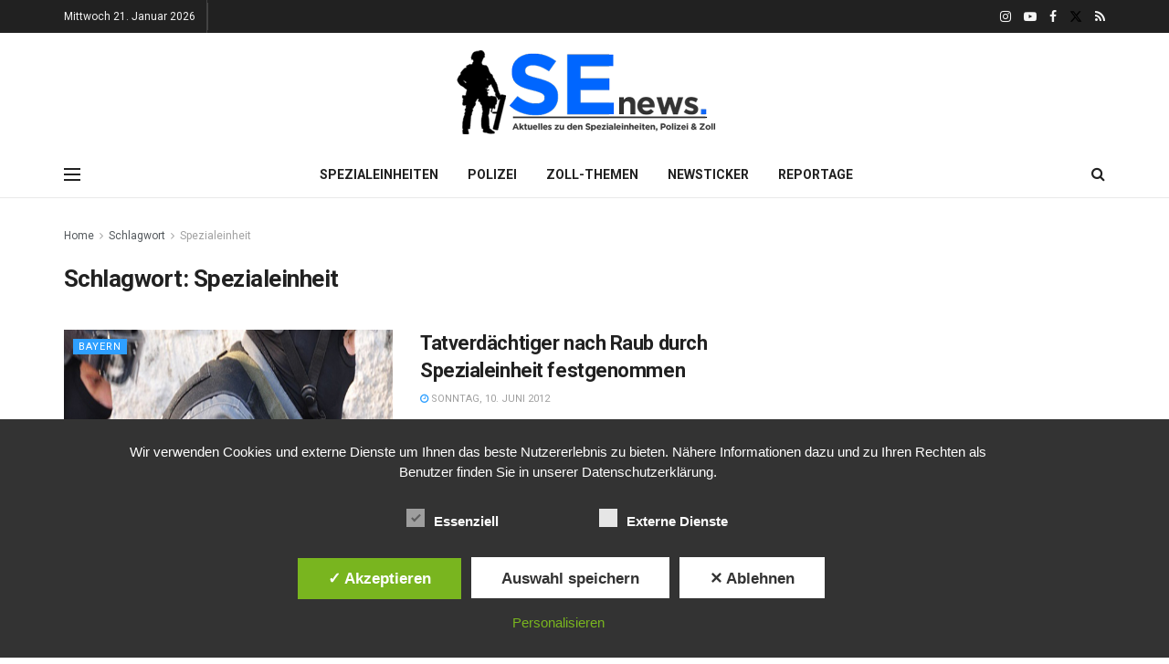

--- FILE ---
content_type: text/html; charset=utf-8
request_url: https://www.google.com/recaptcha/api2/aframe
body_size: 266
content:
<!DOCTYPE HTML><html><head><meta http-equiv="content-type" content="text/html; charset=UTF-8"></head><body><script nonce="em444L5aDR9maKSbgV5pJQ">/** Anti-fraud and anti-abuse applications only. See google.com/recaptcha */ try{var clients={'sodar':'https://pagead2.googlesyndication.com/pagead/sodar?'};window.addEventListener("message",function(a){try{if(a.source===window.parent){var b=JSON.parse(a.data);var c=clients[b['id']];if(c){var d=document.createElement('img');d.src=c+b['params']+'&rc='+(localStorage.getItem("rc::a")?sessionStorage.getItem("rc::b"):"");window.document.body.appendChild(d);sessionStorage.setItem("rc::e",parseInt(sessionStorage.getItem("rc::e")||0)+1);localStorage.setItem("rc::h",'1769016948485');}}}catch(b){}});window.parent.postMessage("_grecaptcha_ready", "*");}catch(b){}</script></body></html>